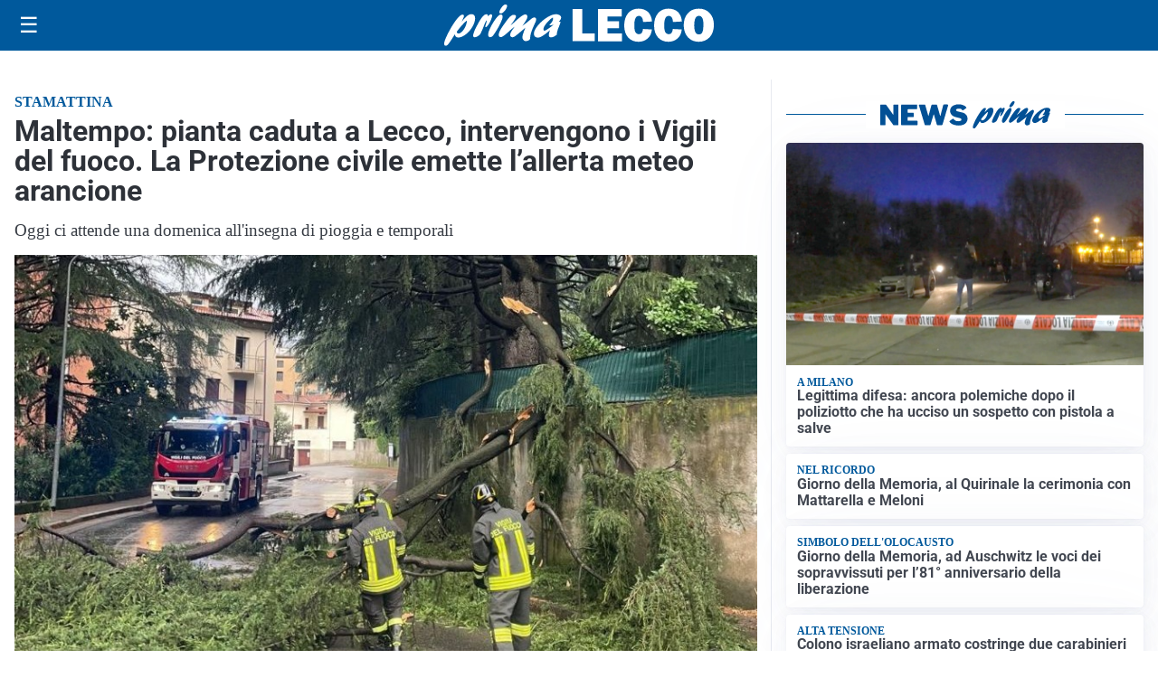

--- FILE ---
content_type: text/html; charset=utf8
request_url: https://primalecco.it/media/my-theme/widgets/list-posts/sidebar-video-piu-visti.html?ts=29491911
body_size: 751
content:
<div class="widget-title"><span>Video più visti</span></div>
<div class="widget-sidebar-featured-poi-lista">
            
                    <article class="featured">
                <a href="https://primalecco.it/cultura/the-armed-man-a-mass-for-peace-standing-ovation-per-la-corale-san-pietro-al-monte-e-lorchestra-antonio-vivaldi/">
                                            <figure><img width="480" height="300" src="https://primalecco.it/media/2026/01/WhatsApp-Image-2026-01-25-at-10.12.59-5-480x300.jpeg" class="attachment-thumbnail size-thumbnail wp-post-image" alt="&#8220;The Armed Man: a Mass for Peace&#8221;: standing ovation per la Corale San Pietro al Monte e l&#8217;Orchestra Antonio Vivaldi" loading="lazy" sizes="(max-width: 480px) 480px, (max-width: 1024px) 640px, 1280px" decoding="async" /></figure>
                                        <div class="post-meta">
                                                    <span class="lancio">musica per la pace</span>
                                                <h3>&#8220;The Armed Man: a Mass for Peace&#8221;: standing ovation per la Corale San Pietro al Monte e l&#8217;Orchestra Antonio Vivaldi</h3>
                    </div>
                </a>
            </article>
                    
                    <article class="compact">
                <a href="https://primalecco.it/attualita/medici-e-medicina-i-primi-mille-giorni-che-determinano-la-salute-futura-e-le-nuove-frontiere-della-neonatologia/">
                    <div class="post-meta">
                                                    <span class="lancio">televisione</span>
                                                <h3>&#8220;Medici e Medicina&#8221;: i primi mille giorni che determinano la salute futura e le nuove frontiere della neonatologia</h3>
                    </div>
                </a>
            </article>
                    
                    <article class="compact">
                <a href="https://primalecco.it/attualita/lupo-ripreso-sulla-statale-36-video-ripreso-il-18-gennaio/">
                    <div class="post-meta">
                                                    <span class="lancio">Campodolcino</span>
                                                <h3>Lupo ripreso sulla Statale 36: video ripreso il 18 gennaio</h3>
                    </div>
                </a>
            </article>
            </div>

<div class="widget-footer"><a role="button" href="/multimedia/video/" class="outline widget-more-button">Altri video</a></div>

--- FILE ---
content_type: text/html; charset=utf8
request_url: https://primalecco.it/media/my-theme/widgets/list-posts/sidebar-idee-e-consigli.html?ts=29491911
body_size: 496
content:
<div class="widget-title"><span>Idee e consigli</span></div>
<div class="widget-sidebar-featured-poi-lista">
            
                    <article class="featured">
                <a href="https://primalecco.it/rubriche/idee-e-consigli/come-rinnovare-i-piatti-della-tradizione-senza-perdere-il-gusto-di-casa/">
                                            <figure><img width="480" height="300" src="https://primalecco.it/media/2026/01/pasta-480x300.jpg" class="attachment-thumbnail size-thumbnail wp-post-image" alt="Come rinnovare i piatti della tradizione senza perdere il gusto di casa" loading="lazy" sizes="(max-width: 480px) 480px, (max-width: 1024px) 640px, 1280px" decoding="async" /></figure>
                                        <div class="post-meta">
                                                <h3>Come rinnovare i piatti della tradizione senza perdere il gusto di casa</h3>
                    </div>
                </a>
            </article>
                    
                    <article class="compact">
                <a href="https://primalecco.it/rubriche/idee-e-consigli/come-prendersi-cura-delle-articolazioni-guida-completa-per-la-salute-e-la-mobilita/">
                    <div class="post-meta">
                                                <h3>Come prendersi cura delle articolazioni? Guida completa per la salute e la mobilità</h3>
                    </div>
                </a>
            </article>
            </div>

<div class="widget-footer"><a role="button" href="/idee-e-consigli/" class="outline widget-more-button">Altre notizie</a></div>